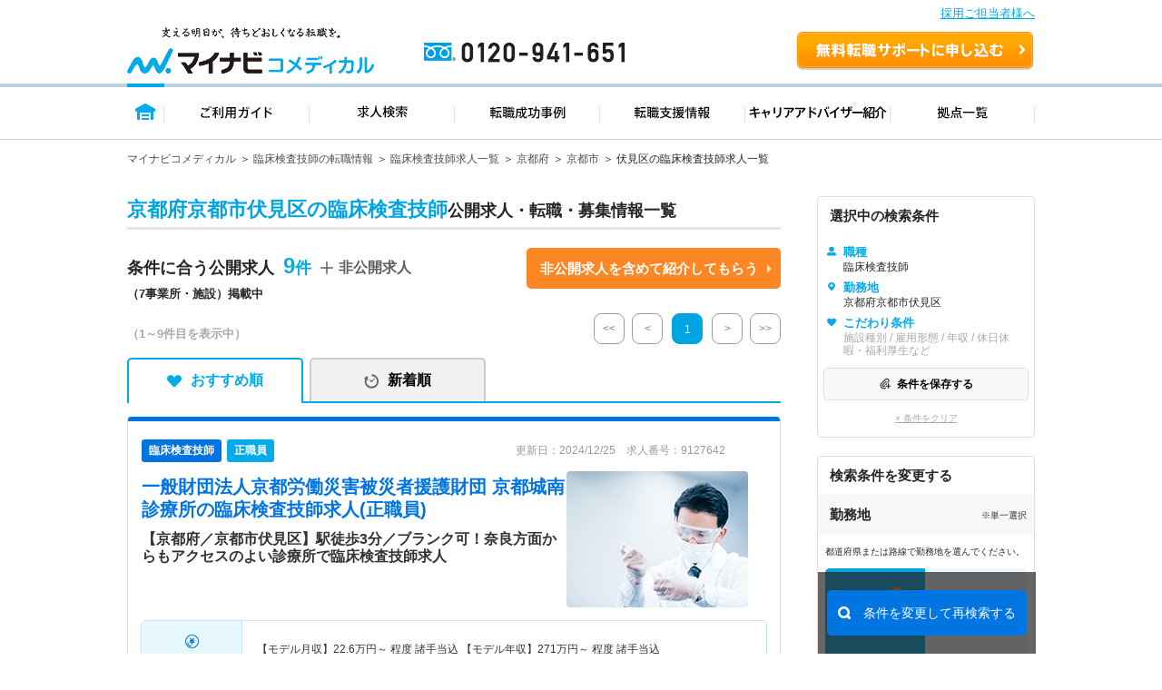

--- FILE ---
content_type: image/svg+xml
request_url: https://co-medical.mynavi.jp/search/img/re/advisor_down_icn.svg
body_size: 542
content:
<svg xmlns="http://www.w3.org/2000/svg" width="20.523" height="9.645" viewBox="0 0 20.523 9.645"><path d="M16.452,14.158l7.759,6.383a1.691,1.691,0,0,0,2.071,0,1.065,1.065,0,0,0,0-1.708L17.49,11.6a1.7,1.7,0,0,0-2.022-.035L6.615,18.829a1.066,1.066,0,0,0,0,1.708,1.691,1.691,0,0,0,2.071,0Z" transform="translate(26.71 20.895) rotate(180)" fill="#262626"/></svg>

--- FILE ---
content_type: image/svg+xml
request_url: https://co-medical.mynavi.jp/search/img/re/icon_sc_area2.svg
body_size: 483
content:
<svg xmlns="http://www.w3.org/2000/svg" viewBox="0 0 19.125 25.5"><path d="M8.58 24.986C1.343 14.495 0 13.418 0 9.563a9.563 9.563 0 1 1 19.125 0c0 3.856-1.343 4.932-8.58 15.423a1.2 1.2 0 0 1-1.965 0Zm.983-11.439a3.984 3.984 0 1 0-3.985-3.984 3.984 3.984 0 0 0 3.985 3.984Z" fill="#fff"/></svg>